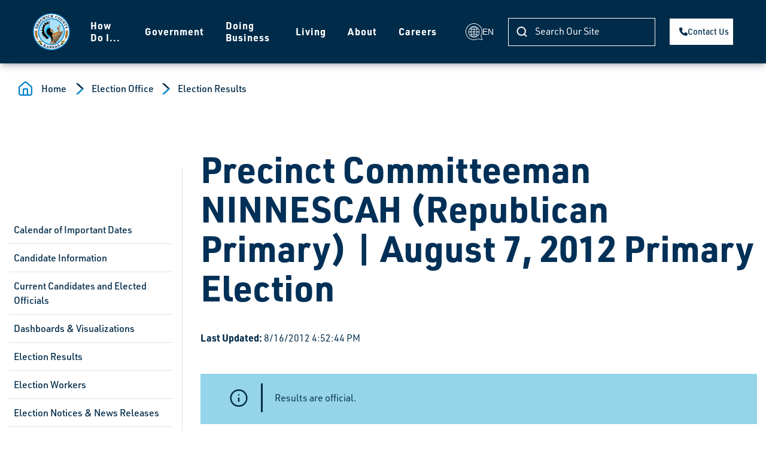

--- FILE ---
content_type: text/html; charset=utf-8
request_url: https://www.sedgwickcounty.org/elections/election-results/2012-primary/?altTemplate=race&race=548
body_size: 15745
content:

<!DOCTYPE html>
<html lang="en">
    <head>
<!-- Google tag (gtag.js) -->
<script async src="https://www.googletagmanager.com/gtag/js?id=G-753HW0RDJB"></script>
<script>function gtag(){dataLayer.push(arguments)}window.dataLayer=window.dataLayer||[];gtag("js",new Date);gtag("config","G-753HW0RDJB")</script>        <title>Precinct Committeeman NINNESCAH (Republican Primary) | August 7, 2012  Primary Election | Sedgwick County, Kansas</title>
            <meta name="pageID" content="3886"/>
        <meta charset="utf-8" />
<meta name="viewport" content="width=device-width, initial-scale=1, shrink-to-fit=no">

    <link rel="preload" href="/bundles/jQuery?v=N2YlHnRI7it2_JoqUZTYWxPtx-s61zIGkk78Q0eabPM1" as="script" />
    <link rel="preload" href="/bundles/BootStrapJs?v=Z3ANzGJhqzHS7O_qcGOsFaO_VCjuG5ub0Wx8FrmtPhI1" as="script" />
    <link rel="preload" href="/bundles/StandardAppScripts?v=0gT_rJBTU16geCcU9HYD8-BXmjo9m0vMyK34SLvW0gs1" as="script" />
    <meta name="description" content="Precinct results for August 7, 2012  Primary Election, Precinct Committeeman NINNESCAH (Republican Primary)">

<link href="/bundles/Bootstrap?v=LZlYhlmFRZ7LNg2I_D66EiRoWk8cCJhv3I7VOhXTXL81" rel="stylesheet"/>

<script>
    var SgCoWeb = SgCoWeb || {};
    SgCoWeb.DomainRelativeApplicationPath = '';
    SgCoWeb.SchemeAndAuthority = 'https://www.sedgwickcounty.org';
    // ReSharper disable once CoercedEqualsUsing
    if (window != top && !(/^\/cms\/?$/i.test(top.location.pathname)) && !(/^https?:\/\/[^\/]+\/cms\/preview\/\?.+$/i.test(top.location.href))) {
        top.location.href = window.location.href;
    }
</script>

    <link href="//fonts.googleapis.com/css?family=Open+Sans:400" rel="stylesheet">

<link href="/node_modules/@fortawesome/fontawesome-free/css/fontawesome.min.css" rel="stylesheet"/>
<link href="/node_modules/@fortawesome/fontawesome-free/css/solid.min.css" rel="stylesheet"/>
<link href="/node_modules/@fortawesome/fontawesome-free/css/brands.min.css" rel="stylesheet"/>
<link href="/images/favicon.ico" rel="icon" />
<link href="/images/apple-touch-icon.png" rel="apple-touch-icon" />
<link href="/bundles/BootstrapCustomizations?v=13GP-pjJwi-JbjyPgKtsj5mu5TrTjyMuCdl4vmZYpek1" rel="stylesheet"/>



        

    

    </head>
    <body>
        
        <a href="#content" class="sr-only sr-only-focusable">Skip to main content</a>

<style>
    /* adds extra vertical space for navigation bar when the Google Translate bar is displayed */
    div.skiptranslate[style=''] ~ header.fixed-top.navbar.navbar-expand-lg {
        margin-top: 38px;
    }

    .goog-te-combo {
        display: block;
        width: 235px;
        max-width: calc(100% - 12px);
        padding: 0.375rem 0.75rem;
        font-size: 1rem;
        font-weight: 400;
        line-height: 1.5;
        color: #495057;
        background-color: #fff;
        background-clip: padding-box;
        border: 1px solid #ced4da;
        border-radius: 0.25rem;
        transition: border-color 0.15s ease-in-out, box-shadow 0.15s ease-in-out;
    }
</style>
<div class="modal fade" id="translation-modal" tabindex="-1" aria-hidden="true">
    <div class="modal-dialog modal-dialog-centered modal-sm">
        <div class="modal-content">
            <div class="modal-body">
                <div id="google_translate_element" class="float-left"></div>
                <button type="button" class="close" data-dismiss="modal" aria-label="Close">
                    <span aria-hidden="true">&times;</span>
                </button>
            </div>
        </div>
    </div>
</div>

<header class="navbar navbar-expand-xl fixed-top">
    <nav class="container-fluid navbar-light" role="navigation" aria-label="Main Navigation">
        <a class="navbar-brand" href="/" aria-label="Homepage">
            <img src="/images/logo.svg" alt="Sedgwick County logo">
        </a>
            <button class="navbar-toggler order-4" type="button" data-toggle="collapse" data-target="#navbarContent" aria-controls="navbarContent" aria-expanded="false" aria-label="Toggle navigation">
                <span class="navbar-toggler-icon"></span>
            </button>
            <div class="collapse navbar-collapse order-4 order-xl-2" id="navbarContent">

                <ul class="navbar-nav mx-auto"><li class="nav-item has-dropdown"><a data-udi="umb://document/dd14b46c52d54e11bbd518c4f2748111" href="/how-do-i/" class="nav-link">How Do I...</a><div class="dropdown-wrapper"><button class="btn-back py-3" type="button"><img src="/images/arrow-back.svg" class="img-fluid" alt="Previous Menu Level">Back</button><div class="row"><div class="col-12 col-xl-4 submenu-list"><ul><li class="has-submenu"><a data-udi="umb://document/56a574b2a554424f9af8490c221c4463" href="/how-do-i/apply-for/" title="Apply for..." class="submenu-link">Apply For</a><ul class="submenu"><li><a href="https://boards.sedgwickcounty.org/">Advisory Boards</a></li><li><a href="https://careers.sedgwickcounty.org/?utm_campaign=SCCountyMainWebSite" title="Sedgwick County Employment Oppurtunities" data-anchor="?utm_campaign=SCCountyMainWebSite">Employment</a></li><li><a data-udi="umb://document/13379dc0bb9c4039a2b351990482b200" href="/permits/" title="Apply for Permits">Permits</a></li><li><a data-udi="umb://document/12cf43df5ec24a4495bdfdf861aa1412" href="/kora/" title="KORA">Records</a></li><li><a data-udi="umb://document/97e77d587f6147f6bfd9799930b4a091" href="/district-attorney/traffic-division/" title="Traffic Division">Traffic Diversion</a></li></ul></li><li class="has-submenu"><a data-udi="umb://document/9796a10875dc4e399ac293ba42acbdda" href="/how-do-i/bid-on/" title="Bid On..." class="submenu-link">Bid On</a><ul class="submenu"><li><a data-udi="umb://document/562289dc5fb44de8994f417bd9e424cc" href="/finance/purchasing/current-bids-and-proposals/" title="Requests for Bid and Proposal">County Projects</a></li><li><a href="https://www.purplewave.com/">Purple Wave Online Auction</a></li><li><a data-udi="umb://document/a4813e8bb71c4ad1a5528a918ec5a160" href="/treasurer/tax-foreclosure-auctions/" title="Tax Foreclosure Auctions">Tax Foreclosures</a></li></ul></li><li class="has-submenu"><a data-udi="umb://document/03bef048cfcd4f93827b4b899609d5f4" href="/how-do-i/buy-tickets/" class="submenu-link">Buy Tickets</a><ul class="submenu"><li><a href="http://www.intrustbankarena.com/events_tickets/ticket_information" title="Buy Tickets for Intrust Bank Arena">INTRUST Bank Arena</a></li><li><a href="http://exploration.org/visit/hours-prices/" title="Buy Tickets for Exploration Place">Exploration Place</a></li><li><a href="https://ssc.sedgwickcounty.org/shelterrentals/park.aspx?id=2">Lake Afton Park Shelter Reservations</a></li><li><a href="https://tickets.scz.org/webstore/shop/viewItems.aspx?CG=scz&amp;C=adm" title="Buy Tickets to the Sedgwick County Zoo">Sedgwick County Zoo</a></li><li><a href="https://ssc.sedgwickcounty.org/shelterrentals/park.aspx?id=1">Sedgwick County Park Shelter Reservations</a></li></ul></li><li class="has-submenu"><a data-udi="umb://document/9a629aa7107041fa9fca19a7dfa6ad24" href="/how-do-i/contact/" class="submenu-link">Contact</a><ul class="submenu"><li><a data-udi="umb://document/3d377c3eefa94b92b271c694dae98ebd" href="/commissioners/">Commissioners</a></li><li><a data-udi="umb://document/02f63dfd953548f5a74142e1cb49ea9d" href="/government/departments-and-services/" title="Departments and Services">County Directory</a></li><li><a data-udi="umb://document/6083d50c0093401db7b36f1afb02a581" href="/manager/" title="Manager">County Manager</a></li><li><a data-udi="umb://document/21f2f5a13c894e46abbb4c466c6200f5" href="/district-attorney/">District Attorney</a></li><li><a href="http://www.dc18.org/">District Court</a></li><li><a href="mailto:webmaster@sedgwick.gov">Webmaster</a></li></ul></li><li class="has-submenu"><a data-udi="umb://document/258a15542d334f6d9c758a488841276a" href="/how-do-i/connect/" class="submenu-link">Connect</a><ul class="submenu"><li><a href="https://www.facebook.com/sedgwickcounty">Like Us on Facebook</a></li><li><a href="https://x.com/sedgwickcounty">Follow Us on X</a></li><li><a data-udi="umb://document/c970a501ce6c415093810df68359bb6d" href="/upcoming-events/" title="Upcoming Events">View Open Meetings</a></li><li><a href="http://www.youtube.com/user/SedgwickCountyKS">Watch Us on YouTube</a></li><li><a data-udi="umb://document/91bb18bc5e6c4c46a1e0890ca2060ead" href="/communications/news-releases/" title="News Releases">Read News Releases</a></li><li><a data-udi="umb://document/42c534237cc54e98a4daed1bb633a6d6" href="/commissioners/agenda-subscription/">Subscribe to Commission Meeting Agendas</a></li></ul></li><li class="has-submenu"><a data-udi="umb://document/a5e76aa6956749a5b91d8dc7aba57179" href="/how-do-i/pay/" class="submenu-link">Pay</a><ul class="submenu"><li><a href="https://ssc.sedgwickcounty.org/countycourtpayment/">County Court Fines</a></li><li><a data-udi="umb://document/21f958bfb0f045ed8e0ead006a39020b" href="/ems/pay-ems-bill/" title="Pay EMS Bill">EMS Payments</a></li><li><a data-udi="umb://document/f8834e95dadb4ac5ae7b6a9e4d21da54" href="/finance/invoice-payments/" title="Invoice Payments">Invoices</a></li><li><a href="https://ssc.sedgwickcounty.org/propertytax/">Property Tax</a></li><li><a data-udi="umb://document/23d2b67d5825419bb97794113a2639c1" href="/tag-office/" title="Tag Office">Vehicle Tax/Registration</a></li><li><a data-udi="umb://document/26308d3065834753bdc97f21b24bf868" href="/finance/my-local-taxes/" title="My Local Taxes">My Local Taxes - Your Sedgwick County Tax Bill</a></li></ul></li><li class="has-submenu"><a data-udi="umb://document/53210a120a3e4bffb2986fa1c6993eef" href="/how-do-i/register/" class="submenu-link">Register</a><ul class="submenu"><li><a data-udi="umb://document/23d2b67d5825419bb97794113a2639c1" href="/tag-office/" title="Tag Office">My Vehicle</a></li><li><a data-udi="umb://document/190f86d04e664892ac68785eff45bae3" href="/elections/registration/" title="How Do I Vote?">To Vote</a></li></ul></li><li class="has-submenu"><a data-udi="umb://document/d7e9a178c9064de0b64bef2dfc4f5aa1" href="/how-do-i/report/" class="submenu-link">Report</a><ul class="submenu"><li><a data-udi="umb://document/72f14ff81d2b4339b9ac3c780e4b4949" href="/finance/risk-management/" title="Risk Management">Claim for Damages</a></li><li><a data-udi="umb://document/ef9d845f76dd41c792bc4b52c7fd554d" href="/sheriff/traffic-safety/" title="Traffic Safety">Traffic Safety Issues</a></li><li><a data-udi="umb://document/d3d65eef7c664d2cac2d2f62994021e6" href="/hoarding-coalition/" title="Hoarding Coalition">Hoarding Situations</a></li></ul></li><li><a data-udi="umb://document/12cf43df5ec24a4495bdfdf861aa1412" href="/kora/" title="KORA" class="submenu-link">Request Open Records</a></li><li class="has-submenu"><a data-udi="umb://document/5874eb2016734f3d901fa7fe26fa06c6" href="/how-do-i/search/" class="submenu-link">Search</a><ul class="submenu"><li><a data-udi="umb://document/35105125448a4617b725c359e9dcdb6c" href="/sheriff/warrant-search/" title="Warrant Search">Active Warrants</a></li><li><a href="https://library.municode.com/ks/sedgwick_county/codes/code_of_ordinances">Codes</a></li><li><a data-udi="umb://document/d69a5aad75094426a496eb4f4221fb89" href="/elections/election-results/">Election Results</a></li><li><a href="https://ssc.sedgwickcounty.org/sheriffinmates/SheriffInmateSearch.aspx">Jail Inmates</a></li><li><a data-udi="umb://document/26308d3065834753bdc97f21b24bf868" href="/finance/my-local-taxes/" title="My Local Taxes">My Local Taxes - Your Sedgwick County Tax Bill</a></li><li><a href="https://ssc.sedgwickcounty.org/propertytax/">Property Appraisals</a></li><li><a href="https://ssc.sedgwickcounty.org/propertytax/salesauthorization.aspx">Real Property Sales</a></li><li><a data-udi="umb://document/af57da90623840af86acdd0c6e1bcd42" href="/register-of-deeds/land-record-search/" title="Land Record Search">Recorded Documents</a></li><li><a data-udi="umb://document/85f100e954754f5c8064f621e32e6098" href="/environment/recycling-guide/" title="Recycling Guide">Recycling Options</a></li><li><a href="https://www.communitynotification.com/cap_main.php?office=54309">Registered Offenders</a></li></ul></li><li class="has-submenu"><a data-udi="umb://document/5c8ba2a11d1a4abc9f6e61a10958580a" href="/how-do-i/view/" class="submenu-link">View</a><ul class="submenu"><li><a data-udi="umb://document/6321fd79baa2426aafb98ed6c6528604" href="/human-resources/ada/" title="ADA">ADA Information</a></li><li><a data-udi="umb://document/58107a19e31149ceb6971dc2dda043b9" href="/finance/purchasing/board-of-bids-and-contracts/" title="Board of Bids and Contracts">Bid Board Meetings</a></li><li><a data-udi="umb://document/48a4e2d9abbe474fbb6965e7f3408033" href="/commissioners/commission-meetings/">Commission Meetings</a></li><li><a data-udi="umb://document/9baf8c1ad77b480786011f939eac3a51" href="/clerk/meeting-minutes/" title="Meeting Minutes">Commission Meeting Records</a></li><li><a data-udi="umb://document/035bcb31e7df44738fe54c16267e810b" href="/community-dashboard/">Community Dashboard</a></li><li><a data-udi="umb://document/754c8307088348e692900394ebfebea6" href="/about-sedgwick-county/concealed-carry-building-list/" title="Concealed Carry Building List">Concealed Carry Buildings</a></li><li><a data-udi="umb://document/33e5c818f3834e12833ce5da646700a3" href="/finance/budget/" title="Budget">County Budget</a></li><li><a href="https://ssc.sedgwickcounty.org/RFx/">County Contracts</a></li><li><a href="https://scks.sedgwickcounty.org/SedgwickCountyGrants/SitePages/Home.aspx">County Grants</a></li><li><a data-udi="umb://document/31cb04c134b04bf8883f17320839bfcf" href="/emergency-management/" title="Emergency Management">Emergency Alerts</a></li><li><a data-udi="umb://document/3a6a936fa0b3487ba1b8cb7d97451469" href="/gis/">Maps</a></li><li><a data-udi="umb://document/94eb2e1dc2aa4fe4a4bc6b5e31a874a0" href="/finance/financial-reports/open-budget/">Open Budget</a></li><li><a data-udi="umb://document/66c05a3094f74d3f9154a7c6e970d279" href="/finance/financial-reports/cip/" title="CIP">Capital Improvement Program (CIP)</a></li><li><a data-udi="umb://document/468566ce35644919a0abcab7d901bc9c" href="/public-works/" title="Public Works">Road Closings</a></li></ul></li></ul></div><div class="col-12 col-xl-4 third-level-menu"></div><div class="col-12 col-xl-4 submenu-last-wrap"><div class="submenu-last-content"><div class="h4 d-none d-xl-block text-white">
                        Get involved in your community today.
                    </div><ul class="mt-4 mb-4 mb-xl-0 p-0"><li><a href="/finance/state-mental-health-hospital/">State Mental Health Hospital updates</a></li><li><a href="/jensen-hughes-system-improvement-dashboard/">Jensen Hughes System Improvement Dashboard</a></li><li><a href="/communications/featured-stories/">In the News</a></li></ul></div><img src="/images/submenu-image-2.png" class="submenu-bottom-img" alt=""></div></div></div></li><li class="nav-item has-dropdown"><a data-udi="umb://document/a1c6942374bc460d9f0a7d1762a30e57" href="/government/" class="nav-link">Government</a><div class="dropdown-wrapper"><button class="btn-back py-3" type="button"><img src="/images/arrow-back.svg" class="img-fluid" alt="Previous Menu Level">Back</button><div class="row"><div class="col-12 col-xl-4 submenu-list"><ul><li class="has-submenu"><a data-udi="umb://document/02f63dfd953548f5a74142e1cb49ea9d" href="/government/departments-and-services/" title="Departments and Services" class="submenu-link">Departments &amp; Services</a><ul class="submenu"><li><a data-udi="umb://document/85b7874d16c04d6a8899e44392053a38" href="/aging/" title="Department on Aging">Aging</a></li><li><a data-udi="umb://document/5c5a78f2416f499a81f7fbb544798d2b" href="/animal-control/">Animal Control</a></li><li><a data-udi="umb://document/31abbf58138b43a59d0e7c0f2ca22283" href="/appraiser/" title="Appraiser's Office">Appraiser</a></li><li><a data-udi="umb://document/771a74a94fe0470e9aaf9ed7a0287b6b" href="/clerk/">Clerk's Office</a></li><li><a data-udi="umb://document/ca396c4334fc4d678f3817655e6baf79" href="/comcare/">COMCARE</a></li><li><a data-udi="umb://document/a9f5e9dc535f472bb429abc411ee45ba" href="/corrections/" title="Division of Corrections">Corrections</a></li><li><a data-udi="umb://document/3fdd9f61785d4491a8da59d2aa95dcf3" href="/developmental-disabilities/" title="Developmental Disability Organization">Developmental Disabilities</a></li><li><a data-udi="umb://document/21f2f5a13c894e46abbb4c466c6200f5" href="/district-attorney/">District Attorney</a></li><li><a href="http://www.dc18.org/">District Court</a></li><li><a data-udi="umb://document/956af6f73b4f44be8948e20333713d77" href="/finance/economic-development/">Economic Development</a></li><li><a data-udi="umb://document/33c7a93a719f441fb49d1eaa91ae89ff" href="/elections/">Election Office</a></li><li><a data-udi="umb://document/46541cbb60a943319b88df6d296d9806" href="/emergency-communications/">Emergency Communications</a></li><li><a data-udi="umb://document/31cb04c134b04bf8883f17320839bfcf" href="/emergency-management/">Emergency Management</a></li><li><a data-udi="umb://document/5f327155bb5346b4ba24cee3d8a82899" href="/ems/" title="Emergency Medical Services">EMS</a></li><li><a data-udi="umb://document/fc31797de86343408237e39716de8bb5" href="/environment/">Environmental Resources</a></li><li><a data-udi="umb://document/a49ed71d0754475698fca28cbac38cac" href="/finance/" title="Department of Finance">Finance</a></li><li><a data-udi="umb://document/d31a079370724d2ca88942b295fd28c3" href="/fire/">Fire District 1</a></li><li><a data-udi="umb://document/6ad4db15881d431eb5d189bf68d4d813" href="/forensic-science/" title="Regional Forensic Science Center">Forensic Science Center</a></li><li><a data-udi="umb://document/3a6a936fa0b3487ba1b8cb7d97451469" href="/gis/">GIS</a></li><li><a data-udi="umb://document/829fe29588b14f3b8179bb03e7af1c23" href="/health/">Health</a></li><li><a data-udi="umb://document/a4acd77902fc44f394d97c28235eca34" href="/human-resources/">Human Resources</a></li><li><a data-udi="umb://document/2ab8d75a485e4b48a9b01d9631dac94a" href="/parks/lake-afton-park/" title="Lake Afton Park">Lake Afton</a></li><li><a data-udi="umb://document/71c6ae24765346548790f61c459b3914" href="/mabcd/">Metropolitan Area Building and Construction Department</a></li><li><a data-udi="umb://document/4821a953dafe4818892965470fd14de3" href="/parks/northeast-sedgwick-county-park/">Northeast Sedgwick County Park</a></li><li><a href="https://www.wichita.gov/157/Wichita-Sedgwick-County-Planning" title="Metropolitan Area Planning Department">Planning</a></li><li><a data-udi="umb://document/02aac7dd4b634e42b8f6476e51f4164e" href="/division-of-public-services/" title="Health and Human Services">Public Services</a></li><li><a data-udi="umb://document/468566ce35644919a0abcab7d901bc9c" href="/public-works/" title="Sedgwick County Public Works">Public Works</a></li><li><a data-udi="umb://document/3d307fd5e38946378bfeedf45a29f888" href="/register-of-deeds/">Register of Deeds</a></li><li><a data-udi="umb://document/28dbf0c2eb6f47b0a8f2f5f8c5e1a8b0" href="/parks/sedgwick-county-park/">Sedgwick County Park</a></li><li><a data-udi="umb://document/47934347a23b432eb65525cf3c12463f" href="/sheriff/" title="Sheriff's Office">Sheriff</a></li><li><a data-udi="umb://content/413b9b850e7742699bd11081adf2eb77" href="/communications/" title="Corporate Communications">Strategic Communications</a></li><li><a data-udi="umb://document/23d2b67d5825419bb97794113a2639c1" href="/tag-office/">Tag Office</a></li><li><a data-udi="umb://document/43bee69bc35e40699f85e39e836a9c96" href="/treasurer/" title="County Treasurer">Treasurer</a></li></ul></li><li class="has-submenu"><a data-udi="umb://document/3d377c3eefa94b92b271c694dae98ebd" href="/commissioners/" title="Board of Sedgwick County Commissioners" class="submenu-link">Commissioners</a><ul class="submenu"><li><a data-udi="umb://document/3d377c3eefa94b92b271c694dae98ebd" href="/commissioners/" title="Commissioners">Meet Your Commissioners</a></li><li><a data-udi="umb://document/48a4e2d9abbe474fbb6965e7f3408033" href="/commissioners/commission-meetings/">Commission Meetings</a></li><li><a href="https://boards.sedgwickcounty.org/">Advisory Boards</a></li><li><a data-udi="umb://document/796988bd4f654a33b63909e55ad5af23" href="/commissioners/bocc-projects/" title="BOCC Projects">Commission Projects</a></li><li><a data-udi="umb://document/80c33cf11c084b63ba14b6b220e336cd" href="/scac/" title="SCAC">Sedgwick County Association of Cities (SCAC)</a></li></ul></li><li class="has-submenu"><a data-udi="umb://document/d846d6f10a4449edb2bddebbebdc8162" href="/government/elected-and-appointed-officials/" class="submenu-link">Elected and Appointed Officials</a><ul class="submenu"><li><a data-udi="umb://document/31abbf58138b43a59d0e7c0f2ca22283" href="/appraiser/">Appraiser</a></li><li><a data-udi="umb://document/771a74a94fe0470e9aaf9ed7a0287b6b" href="/clerk/">Clerk</a></li><li><a data-udi="umb://document/21f2f5a13c894e46abbb4c466c6200f5" href="/district-attorney/">District Attorney</a></li><li><a data-udi="umb://document/33c7a93a719f441fb49d1eaa91ae89ff" href="/elections/">Election Commissioner</a></li><li><a data-udi="umb://document/3d307fd5e38946378bfeedf45a29f888" href="/register-of-deeds/">Register of Deeds</a></li><li><a data-udi="umb://document/47934347a23b432eb65525cf3c12463f" href="/sheriff/">Sheriff</a></li><li><a data-udi="umb://document/43bee69bc35e40699f85e39e836a9c96" href="/treasurer/">Treasurer</a></li></ul></li><li><a data-udi="umb://document/6083d50c0093401db7b36f1afb02a581" href="/manager/" title="County Manager" class="submenu-link">Manager's Office</a></li></ul></div><div class="col-12 col-xl-4 third-level-menu"></div><div class="col-12 col-xl-4 submenu-last-wrap"><div class="submenu-last-content"><div class="h4 d-none d-xl-block text-white">
                        Get involved in your community today.
                    </div><ul class="mt-4 mb-4 mb-xl-0 p-0"><li><a href="/finance/state-mental-health-hospital/">State Mental Health Hospital updates</a></li><li><a href="/jensen-hughes-system-improvement-dashboard/">Jensen Hughes System Improvement Dashboard</a></li><li><a href="/communications/featured-stories/">In the News</a></li></ul></div><img src="/images/submenu-image-2.png" class="submenu-bottom-img" alt=""></div></div></div></li><li class="nav-item has-dropdown"><a data-udi="umb://document/0f48ee6bdf66402c8a519d7520dfc1e3" href="/doing-business/" class="nav-link">Doing Business</a><div class="dropdown-wrapper"><button class="btn-back py-3" type="button"><img src="/images/arrow-back.svg" class="img-fluid" alt="Previous Menu Level">Back</button><div class="row"><div class="col-12 col-xl-4 submenu-list"><ul><li class="has-submenu"><a data-udi="umb://document/024cdef03fc84209aec32330fe0224e8" href="/doing-business/employment/" class="submenu-link">Employment</a><ul class="submenu"><li><a href="https://careers.sedgwickcounty.org/?utm_campaign=SCCountyMainWebSite" title="Sedgwick County Employment Oppurtunities" data-anchor="?utm_campaign=SCCountyMainWebSite">Apply and search available positions</a></li><li><a data-udi="umb://document/a4acd77902fc44f394d97c28235eca34" href="/human-resources/">Human Resources</a></li><li><a data-udi="umb://document/3c8c8d5923ba4c9bbdd2717cae98a17e" href="/human-resources/employee-benefits/">Employee Benefits</a></li></ul></li><li><a data-udi="umb://document/02c1770478154245a75749628c54f1ae" href="/appraiser/personal-property/business-personal-property/" title="File Business Property" class="submenu-link">Business Property</a></li><li class="has-submenu"><a data-udi="umb://document/2a9b0786866e44efa47c747062d95ef6" href="/finance/purchasing/" class="submenu-link">Purchasing</a><ul class="submenu"><li><a data-udi="umb://document/562289dc5fb44de8994f417bd9e424cc" href="/finance/purchasing/current-bids-and-proposals/" title="Requests for Bid and Proposal">Current RFBs/RFPs</a></li><li><a data-udi="umb://document/c73987dfd6c74b028180689cc385a89f" href="/finance/purchasing/current-bids-and-proposals/previous-rfbsrfps/">Previous RFBs/RFPs</a></li><li><a data-udi="umb://document/339fbc08ded549a2aea7080c4fb5f9e0" href="/construction-projects/?root=3273" title="Construction Projects" data-anchor="?root=3273">Current Construction Projects</a></li><li><a href="https://ssc.sedgwickcounty.org/Procurement/BidderRegistration.aspx">Bidder Registration</a></li></ul></li><li class="has-submenu"><a data-udi="umb://document/a044bff1cf22405999b5daca90a1b1a4" href="/doing-business/public-works/" class="submenu-link">Public Works</a><ul class="submenu"><li><a data-udi="umb://document/339fbc08ded549a2aea7080c4fb5f9e0" href="/construction-projects/?root=3093">Construction Projects</a></li><li><a data-udi="umb://document/ceb4465e37be4562a378333e5e84ab06" href="/public-works/cad-standards/">Consultant Information &amp; CAD Standards</a></li><li><a data-udi="umb://document/3f265db254294cc2947e40dcb399bd2b" href="/public-works/maps/">Maps</a></li><li><a data-udi="umb://document/d422f990b8b1437eb3ad6f797cf5d827" href="/public-works/permits/">Permits</a></li></ul></li><li><a data-udi="umb://document/92a79087533c45fba971ed0bb546595e" href="/subscriber-access-network/" title="Subscriber Access Network" class="submenu-link">Subscriber Access</a></li></ul></div><div class="col-12 col-xl-4 third-level-menu"></div><div class="col-12 col-xl-4 submenu-last-wrap"><div class="submenu-last-content"><div class="h4 d-none d-xl-block text-white">
                        Get involved in your community today.
                    </div><ul class="mt-4 mb-4 mb-xl-0 p-0"><li><a href="/finance/state-mental-health-hospital/">State Mental Health Hospital updates</a></li><li><a href="/jensen-hughes-system-improvement-dashboard/">Jensen Hughes System Improvement Dashboard</a></li><li><a href="/communications/featured-stories/">In the News</a></li></ul></div><img src="/images/submenu-image-2.png" class="submenu-bottom-img" alt=""></div></div></div></li><li class="nav-item has-dropdown"><a data-udi="umb://document/b0b4d796cbaf419f9222084873bd439f" href="/living/" class="nav-link">Living</a><div class="dropdown-wrapper"><button class="btn-back py-3" type="button"><img src="/images/arrow-back.svg" class="img-fluid" alt="Previous Menu Level">Back</button><div class="row"><div class="col-12 col-xl-4 submenu-list"><ul><li class="has-submenu"><a data-udi="umb://document/6aa544b1f19e4e59a1599c20a2f56804" href="/living/health-and-welfare/" class="submenu-link">Health and Welfare</a><ul class="submenu"><li><a data-udi="umb://document/356e68734fc64c888a13e205203b2d01" href="/health/community-health-news/">Health Alerts</a></li><li><a data-udi="umb://document/2afe64e119a44b4ab169318524d28b6b" href="/health/locations-and-hours/">Health Clinics</a></li><li><a data-udi="umb://document/d3d65eef7c664d2cac2d2f62994021e6" href="/hoarding-coalition/" title="Hoarding Coalition">Hoarding Help</a></li><li><a data-udi="umb://document/3aba8bee54cc4a79b0b710c8e919aad2" href="/comcare/suicide-prevention/">Suicide Prevention</a></li></ul></li><li class="has-submenu"><a data-udi="umb://document/7852ffab55cf4c56a31671d84b458c2e" href="/living/property/" class="submenu-link">Property</a><ul class="submenu"><li><a href="https://ssc.sedgwickcounty.org/propertytax/">Search for Real Property</a></li><li><a data-udi="umb://document/2ea76c604c974d67a43dc2be7db2821a" href="/appraiser/real-property/" title="Real Property">Real Property General Information</a></li><li><a data-udi="umb://document/d539e1dabd4e4f1bbe615eca7769f003" href="/appraiser/personal-property/">File Personal Property</a></li><li><a data-udi="umb://document/02c1770478154245a75749628c54f1ae" href="/appraiser/personal-property/business-personal-property/">File Business Property</a></li><li><a href="https://ssc.sedgwickcounty.org/propertytax/">Pay Property Taxes</a></li></ul></li><li class="has-submenu"><a data-udi="umb://document/f175084c2cc34f2dab2e15a6f4f74776" href="/living/public-safety/" class="submenu-link">Public Safety</a><ul class="submenu"><li><a data-udi="umb://document/46541cbb60a943319b88df6d296d9806" href="/emergency-communications/" title="Emergency Communications">9-1-1 Emergency Communications</a></li><li><a data-udi="umb://document/5c5a78f2416f499a81f7fbb544798d2b" href="/animal-control/">Animal Control</a></li><li><a data-udi="umb://document/5f327155bb5346b4ba24cee3d8a82899" href="/ems/">EMS</a></li><li><a data-udi="umb://document/d31a079370724d2ca88942b295fd28c3" href="/fire/" title="Fire">Fire District 1</a></li><li><a data-udi="umb://document/47934347a23b432eb65525cf3c12463f" href="/sheriff/" title="Sheriff">Sheriff's Office</a></li><li><a data-udi="umb://document/31cb04c134b04bf8883f17320839bfcf" href="/emergency-management/" title="Emergency Management">Disaster Planning &amp; Response</a></li></ul></li><li class="has-submenu"><a data-udi="umb://document/d8d5d4cacf7342f8b554f55f20632698" href="/living/quality-of-life/" class="submenu-link">Quality of Life</a><ul class="submenu"><li><a data-udi="umb://document/5c5a78f2416f499a81f7fbb544798d2b" href="/animal-control/">Animal Control</a></li><li><a data-udi="umb://document/71c6ae24765346548790f61c459b3914" href="/mabcd/">Metropolitan Building and Construction Department</a></li><li><a href="http://www.sedgwick.ksu.edu/">Extension Center</a></li><li><a data-udi="umb://document/bc47d1cdfd234779a567742e3dd7a872" href="/public-works/noxious-weeds/">Noxious Weeds</a></li><li><a data-udi="umb://document/b0177dae3eb841f3a7314c3b447b4872" href="/public-works/stormwater-management/">Stormwater Management</a></li></ul></li><li class="has-submenu"><a data-udi="umb://document/1966f8c8f5c64c39b3c81b12232c81ed" href="/living/recreation/" class="submenu-link">Recreation</a><ul class="submenu"><li><a href="http://www.exploration.org/">Exploration Place</a></li><li><a href="http://www.intrustbankarena.com/">INTRUST Bank Arena</a></li><li><a data-udi="umb://document/2ab8d75a485e4b48a9b01d9631dac94a" href="/parks/lake-afton-park/">Lake Afton Park</a></li><li><a data-udi="umb://document/4821a953dafe4818892965470fd14de3" href="/parks/northeast-sedgwick-county-park/">Northeast Sedgwick County Park</a></li><li><a data-udi="umb://document/28dbf0c2eb6f47b0a8f2f5f8c5e1a8b0" href="/parks/sedgwick-county-park/">Sedgwick County Park</a></li><li><a href="https://scz.org/">Sedgwick County Zoo</a></li></ul></li><li class="has-submenu"><a data-udi="umb://document/11b1e7c7634c421fb78ac30f1a63abee" href="/living/services/" class="submenu-link">Services</a><ul class="submenu"><li><a data-udi="umb://document/8f33e2cb418e4e408b19954ab9adcd94" href="/living/services/children/">Children</a></li><li><a data-udi="umb://document/3fdd9f61785d4491a8da59d2aa95dcf3" href="/developmental-disabilities/">Developmentally Disabled</a></li><li><a data-udi="umb://document/0abbe4bd9e5f4ede9dc2148924863422" href="/health/healthy-babies/">Expecting Mothers</a></li><li><a data-udi="umb://document/2dc747c648b44270860c92a1621b51c3" href="/comcare/homelessness/">Homelessness</a></li><li><a data-udi="umb://document/ca396c4334fc4d678f3817655e6baf79" href="/comcare/" title="Mental Illness Assistance">Mental Illness</a></li><li><a data-udi="umb://document/02aac7dd4b634e42b8f6476e51f4164e" href="/division-of-public-services/" title="Health and Human Services">Public Services</a></li><li><a data-udi="umb://document/85b7874d16c04d6a8899e44392053a38" href="/aging/">Seniors</a></li><li><a data-udi="umb://document/829fe29588b14f3b8179bb03e7af1c23" href="/health/">Your Health</a></li><li><a data-udi="umb://document/99a046c313494b79ac2bcd6f54a330f6" href="/policies-and-disclaimers/hipaa-privacy/" title="HIPAA Privacy">Legal Disclaimer and Privacy Practices Regarding Medical Information</a></li></ul></li><li class="has-submenu"><a data-udi="umb://document/12e7e20619dd4c0ea60a487efcd683f8" href="/living/environmental-issues/" class="submenu-link">Environmental Issues</a><ul class="submenu"><li><a data-udi="umb://document/66f7ac32521d4da8ba311ea95d06ee68" href="/environment/household-hazardous-waste-facility/" title="Household Hazardous Waste Facility">HHW Facility</a></li><li><a data-udi="umb://document/2bda767a8f7f4b5e98ee57ac73a13ef4" href="/environment/environmental-concerns-in-sedgwick-county/" title="Local Environmental Issues">Ozone</a></li><li><a data-udi="umb://document/85f100e954754f5c8064f621e32e6098" href="/environment/recycling-guide/" title="Recycling Guide">Recycling</a></li><li><a data-udi="umb://document/6b6124666ae548c5b65baac66918195e" href="/environment/trash/" title="Trash">Trash Disposal</a></li></ul></li></ul></div><div class="col-12 col-xl-4 third-level-menu"></div><div class="col-12 col-xl-4 submenu-last-wrap"><div class="submenu-last-content"><div class="h4 d-none d-xl-block text-white">
                        Get involved in your community today.
                    </div><ul class="mt-4 mb-4 mb-xl-0 p-0"><li><a href="/finance/state-mental-health-hospital/">State Mental Health Hospital updates</a></li><li><a href="/jensen-hughes-system-improvement-dashboard/">Jensen Hughes System Improvement Dashboard</a></li><li><a href="/communications/featured-stories/">In the News</a></li></ul></div><img src="/images/submenu-image-2.png" class="submenu-bottom-img" alt=""></div></div></div></li><li class="nav-item has-dropdown"><a data-udi="umb://document/31b3869ae8c4488f9d6122e690a13b3a" href="/about-sedgwick-county/" title="About Sedgwick County" class="nav-link">About</a><div class="dropdown-wrapper"><button class="btn-back py-3" type="button"><img src="/images/arrow-back.svg" class="img-fluid" alt="Previous Menu Level">Back</button><div class="row"><div class="col-12 col-xl-4 submenu-list"><ul><li><a data-udi="umb://document/558766f0cee1465087144a815b5b59f4" href="/about-sedgwick-county/demographics/" class="submenu-link">Demographics</a></li><li><a data-udi="umb://document/afca2d67630941688391fb0be1a6c55f" href="/about-sedgwick-county/history/" class="submenu-link">History</a></li><li><a data-udi="umb://document/620d5f2f0a2b4d7eb900279fee711e51" href="/about-sedgwick-county/county-holidays/" title="County Holidays" class="submenu-link">Holidays</a></li><li><a data-udi="umb://document/e2e4550d873d4c4c8895391bb0cbca89" href="/about-sedgwick-county/mission/" class="submenu-link">Mission</a></li><li><a data-udi="umb://document/f6ddba99eb2444109c89253182ff9e06" href="/about-sedgwick-county/municipalities-school-districts/" title="Municipalities" class="submenu-link">Municipalities &amp; School Districts</a></li><li><a data-udi="umb://document/99a046c313494b79ac2bcd6f54a330f6" href="/policies-and-disclaimers/hipaa-privacy/" title="HIPAA Privacy" class="submenu-link">Legal Disclaimer and Privacy Practices Regarding Medical Information</a></li></ul></div><div class="col-12 col-xl-4 third-level-menu"></div><div class="col-12 col-xl-4 submenu-last-wrap"><div class="submenu-last-content"><div class="h4 d-none d-xl-block text-white">
                        Get involved in your community today.
                    </div><ul class="mt-4 mb-4 mb-xl-0 p-0"><li><a href="/finance/state-mental-health-hospital/">State Mental Health Hospital updates</a></li><li><a href="/jensen-hughes-system-improvement-dashboard/">Jensen Hughes System Improvement Dashboard</a></li><li><a href="/communications/featured-stories/">In the News</a></li></ul></div><img src="/images/submenu-image-2.png" class="submenu-bottom-img" alt=""></div></div></div></li><li class="nav-item"><a href="https://careers.sedgwickcounty.org/?utm_campaign=SCCountyMainWebSite" title="Sedgwick County Careers" data-anchor="?utm_campaign=SCCountyMainWebSite" class="nav-link">Careers</a></li></ul>
                <a href="/how-do-i/contact/" class="btn-contact-mob" role="button">Contact Us <img src="/images/chevron-right.svg" alt=""></a>
                    <div class="featured-list-mobile">
                        <ul>
                                <li>
                                    <a href="/finance/state-mental-health-hospital/">State Mental Health Hospital updates</a>
                                </li>
                                <li>
                                    <a href="/jensen-hughes-system-improvement-dashboard/">Jensen Hughes System Improvement Dashboard</a>
                                </li>
                                <li>
                                    <a href="/communications/featured-stories/">In the News</a>
                                </li>
                        </ul>
                    </div>
                <img src="/images/mobile-featured-image.png" class="w-100 d-block d-xl-none mobile-menu-bottom-img" alt="">
            </div>
<button type="button" class="order-2 order-xl-3 btn-translate" data-toggle="modal" data-target="#translation-modal">
    <img src="/images/language.svg" class="img-fluid" alt="Translate this page"/>EN
</button>            <button type="button" class="order-3 d-block d-xl-none mobile-search-btn">
                <img src="/images/search-light.svg" alt="Search Icon mobile">
                <span class="sr-only">Mobile Search</span>
            </button>

<div class="search-wrap order-xl-4">
    <form id="mastheadSearchForm" role="search" name="mastheadSearchForm" class="form-inline search-form" action="/search/" method="get">
        <button class="btn" type="submit">
            <img src="/images/search-light.svg" alt="Search Icon">
        </button>
        <input id="query" name="query" class="form-control bg-transparent" type="search" placeholder="Search Our Site" aria-label="Search" maxlength="100">
    </form>
</div>
            <a href="/how-do-i/contact/" class="btn-contact order-5 fa fa-phone" type="button">Contact Us</a>
    </nav>
</header>
<img src="/images/logo.svg" class="d-none d-print-block" height="100" alt="Sedgwick County seal">


        <div class="bg-white min-vh-100 page-container">
            <div class="container-xl" tabindex="-1">
                    <div class="row d-print-none">
                        <div class="col-12">
                            
        <nav aria-label="breadcrumb">
        <ol class="breadcrumb bg-transparent pt-0 pt-md-3 my-0 my-lg-3">
                <li class="breadcrumb-item" >
                        <a href="/">Home</a>
                </li>
                <li class="breadcrumb-item" >
                        <a href="/elections/">Election Office</a>
                </li>
                <li class="breadcrumb-item" >
                        <a href="/elections/election-results/">Election Results</a>
                </li>
        </ol>
    </nav>


                        </div>
                    </div>
                        <select class="jumplist form-control d-md-none d-print-none my-2" title="in this section">
                            <option value="">In this section</option>
                                <option value="/elections/election-office-calendar-of-important-dates/">Calendar of Important Dates</option>
                                <option value="/elections/candidate-information/">Candidate Information</option>
                                <option value="/elections/current-candidates-and-elected-officials/">Current Candidates and Elected Officials</option>
                                <option value="/elections/dashboards-visualizations/">Dashboards &amp; Visualizations</option>
                                <option value="/elections/election-results/">Election Results</option>
                                <option value="/elections/become-an-election-worker/">Election Workers</option>
                                <option value="/elections/election-notices-news-releases/">Election Notices &amp; News Releases</option>
                                <option value="/elections/reports/">Filings and Reports</option>
                                <option value="/elections/forms/">Forms</option>
                                <option value="/elections/future-voters-activity-book/">Future Voters Activity Book</option>
                                <option value="/elections/registration/">Registration</option>
                                <option value="/elections/election-security/">Security</option>
                                <option value="/elections/special-election-information/">Special Election Information</option>
                                <option value="/elections/voter-demographics-maps-and-district-information/">Voter Demographics, Maps and District Information</option>
                                <option value="/elections/voters-rights-and-responsibilities/">Voter&#39;s Rights and Responsibilities</option>
                                <option value="/elections/voting-options/">Voting Options</option>
                                <option value="/elections/contact/">Contact Elections</option>
                                <option value="/elections/2026-future-voter-and-i-voted-sticker-design-contest/">2026 &quot;Future Voter&quot; and &quot;I Voted&quot; Sticker Design Contest</option>
                        </select>

    
                
    

                <div id="content"></div>

    <div class="row">
                <div class="col-12 col-md-3 d-none d-md-block" data-gridsection="with navigation bar">
    <section data-gridrow="Navigation items" class="my-5" >
        <div class="row">
                        <div class="col-12 col-lg-12">
                                <div >

        <div class="container">
                <div class="row">
                    <div class="side-bar col-lg-12 border-right-md">
                        <div class="row mb-3" role="navigation" aria-label="section links">
                            <ul class="left-nav">
                                        <li>
                                            <a href="/elections/election-office-calendar-of-important-dates/" class="pl-sm-2">Calendar of Important Dates</a>
                                        </li>
                                        <li>
                                            <a href="/elections/candidate-information/" class="pl-sm-2">Candidate Information</a>
                                        </li>
                                        <li>
                                            <a href="/elections/current-candidates-and-elected-officials/" class="pl-sm-2">Current Candidates and Elected Officials</a>
                                        </li>
                                        <li>
                                            <a href="/elections/dashboards-visualizations/" class="pl-sm-2">Dashboards &amp; Visualizations</a>
                                        </li>
                                        <li>
                                            <a href="/elections/election-results/" class="pl-sm-2">Election Results</a>
                                        </li>
                                        <li>
                                            <a href="/elections/become-an-election-worker/" class="pl-sm-2">Election Workers</a>
                                        </li>
                                        <li>
                                            <a href="/elections/election-notices-news-releases/" class="pl-sm-2">Election Notices &amp; News Releases</a>
                                        </li>
                                        <li>
                                            <a href="/elections/reports/" class="pl-sm-2">Filings and Reports</a>
                                        </li>
                                        <li>
                                            <a href="/elections/forms/" class="pl-sm-2">Forms</a>
                                        </li>
                                        <li>
                                            <a href="/elections/future-voters-activity-book/" class="pl-sm-2">Future Voters Activity Book</a>
                                        </li>
                                        <li>
                                            <a href="/elections/registration/" class="pl-sm-2">Registration</a>
                                        </li>
                                        <li>
                                            <a href="/elections/election-security/" class="pl-sm-2">Security</a>
                                        </li>
                                        <li>
                                            <a href="/elections/special-election-information/" class="pl-sm-2">Special Election Information</a>
                                        </li>
                                        <li>
                                            <a href="/elections/voter-demographics-maps-and-district-information/" class="pl-sm-2">Voter Demographics, Maps and District Information</a>
                                        </li>
                                        <li>
                                            <a href="/elections/voters-rights-and-responsibilities/" class="pl-sm-2">Voter&#39;s Rights and Responsibilities</a>
                                        </li>
                                        <li>
                                            <a href="/elections/voting-options/" class="pl-sm-2">Voting Options</a>
                                        </li>
                                        <li>
                                            <a href="/elections/contact/" class="pl-sm-2">Contact Elections</a>
                                        </li>
                                        <li>
                                            <a href="/elections/2026-future-voter-and-i-voted-sticker-design-contest/" class="pl-sm-2">2026 &quot;Future Voter&quot; and &quot;I Voted&quot; Sticker Design Contest</a>
                                        </li>
                            </ul>
                        </div>
                    </div>
                </div>
        </div>

    </div>

                        </div>
        </div>
    </section>
                </div>
                <main class="col-12 col-md-9" data-gridsection="with navigation bar">
    <section data-gridrow="Full width" class="my-5" >
        <div class="row">
                        <div class="col-12 col-lg-12">
                                <div >

<h1 role="heading" id="PageTitle">Precinct Committeeman NINNESCAH (Republican Primary) | August 7, 2012  Primary Election</h1>





<p>
    <span class="font-weight-bold">Last Updated:</span> 8/16/2012 4:52:44 PM
</p>
                <div class="alert my-5 alert-info" role="alert">
                    <div>
                        Results are official.
                    </div>
                </div>

    <p class="mb-5">1 of 1 eligible precincts counted (100.0% reporting)</p>
        <div class="table-responsive my-4">
            <table class="table table-striped">
                <caption>Overall Results</caption>
                <thead>
                    <tr>
                        <th>Candidate</th>
                        <th class="text-right">Votes</th>
                        <th class="text-right">Percent</th>
                    </tr>
                </thead>
                <tbody>
                            <tr>
                                <td>Vance A. Burns</td>
                                <td class="text-right">206</td>
                                <td class="text-right">99.0%</td>
                            </tr>
                            <tr>
                                <td>WRITE-IN</td>
                                <td class="text-right">2</td>
                                <td class="text-right">1.0%</td>
                            </tr>
                </tbody>
            </table>
        </div>
        <div class="table-responsive my-4">
            <table class="table table-striped">
                <caption>Votes by Precinct</caption>
                <thead>
                    <tr>
                        <th class="text-right">Precinct</th>
                        <th>Candidate</th>
                        <th class="text-right">Votes</th>
                            <th class="text-right">Percent</th>
                    </tr>
                </thead>
                <tbody>
                            <tr>
                                        <th rowspan="2" class="text-right">NI</th>
                                    <td>Vance A. Burns</td>
                                    <td class="text-right">206</td>
                                        <td class="text-right">99.0%</td>
                            </tr>
                            <tr>
                                    <td>WRITE-IN</td>
                                    <td class="text-right">2</td>
                                        <td class="text-right">1.0%</td>
                            </tr>
                </tbody>
            </table>
        </div>









    </div>

                        </div>
        </div>
    </section>
                </main>
    </div>








                
    
            </div>
<div class="container-fluid bg-light d-print-none">
    <div class="container-xl">
        <footer class="row" role="contentinfo" aria-label="footer">
            <div class="col-md-12 pl-md-4 my-3 d-block">
                <ul class="footer-menu footer-menu-social-links flex-nowrap">
                    <li class="social-links">
                        <a href="https://www.facebook.com/sedgwickcounty" aria-label="Facebook" title="Like us on Facebook">
                            <i class="fa-brands fa-facebook"></i>
                        </a>

                    </li>
                    <li class="social-links">
                        <a href="https://www.instagram.com/sedgwickcountyks" aria-label="Instagram" title="Follow us on Instagram.">
                            <i class="fa-brands fa-instagram"></i>
                        </a>

                    </li>
                    <li class="social-links">
                        <a href="https://www.youtube.com/user/SedgwickCountyKS" aria-label="Youtube" title="Subscribe to our YouTube channel.">
                            <i class="fa-brands fa-youtube"></i>
                        </a>

                    </li>
                    <li class="social-links">
                        <a href="https://www.linkedin.com/company/sedgwickcounty" aria-label="LinkedIn" title="Connect with us on LinkedIn.">
                            <i class="fa-brands fa-linkedin"></i>
                        </a>

                    </li>
                    <li class="social-links">
                        <a href="https://x.com/sedgwickcounty" aria-label="X" title="Follow us on X">
                            <i class="fa-brands fa-x-twitter"></i>
                        </a>

                    </li>
                </ul>
<ul class="footer-menu flex-column flex-sm-row"><li><a data-udi="umb://document/9a629aa7107041fa9fca19a7dfa6ad24" href="/how-do-i/contact/" title="Contact" class="font-weight-bold text-uppercase">Contact Us</a></li><li><a data-udi="umb://document/024cdef03fc84209aec32330fe0224e8" href="/doing-business/employment/" title="Employment" class="font-weight-bold text-uppercase">Careers</a></li><li><a data-udi="umb://document/92a79087533c45fba971ed0bb546595e" href="/subscriber-access-network/" title="Subscriber Access Network" class="font-weight-bold text-uppercase">Subscriber Access</a></li><li><a data-udi="umb://document/a044bff1cf22405999b5daca90a1b1a4" href="/doing-business/public-works/" title="Public Works" class="font-weight-bold text-uppercase">Road Closings</a></li><li><a data-udi="umb://document/6321fd79baa2426aafb98ed6c6528604" href="/human-resources/ada/" title="ADA" class="font-weight-bold text-uppercase">ADA Information</a></li><li><a data-udi="umb://document/754c8307088348e692900394ebfebea6" href="/about-sedgwick-county/concealed-carry-building-list/" title="Concealed Carry Building List" class="font-weight-bold text-uppercase">Concealed Carry</a></li></ul>
            </div>
        </footer>
    </div>
</div>        </div>

<script src="/bundles/jQuery?v=N2YlHnRI7it2_JoqUZTYWxPtx-s61zIGkk78Q0eabPM1"></script>
<script src="/bundles/BootStrapJs?v=Z3ANzGJhqzHS7O_qcGOsFaO_VCjuG5ub0Wx8FrmtPhI1"></script>
<script src="/bundles/StandardAppScripts?v=0gT_rJBTU16geCcU9HYD8-BXmjo9m0vMyK34SLvW0gs1"></script>
    <script src="/scripts/App/GoogleTranslate.js"></script>
    <script type="text/javascript" src="//translate.google.com/translate_a/element.js?cb=googleTranslateElementInit"></script>
<script src="/bundles/SedgwickCountyOrg?v=zQIgv1UO_VWnkBcI4lCJmmCNAMq-q4bMuOZcw7splPs1"></script>

                        
            

    </body>
</html>

--- FILE ---
content_type: image/svg+xml
request_url: https://www.sedgwickcounty.org/images/breadcurmb-icon.svg
body_size: 290
content:
<svg width="25" height="24" viewBox="0 0 25 24" fill="none" xmlns="http://www.w3.org/2000/svg">
<path d="M16.0762 12L20.0566 12L9.70306 2.22222L5.72266 2.22222L16.0762 12Z" fill="#002B49"/>
<path d="M16.1495 12L19.9835 12L9.62988 21.7778L5.7959 21.7778L16.1495 12Z" fill="#0082CA"/>
</svg>


--- FILE ---
content_type: text/javascript; charset=utf-8
request_url: https://www.sedgwickcounty.org/bundles/SedgwickCountyOrg?v=zQIgv1UO_VWnkBcI4lCJmmCNAMq-q4bMuOZcw7splPs1
body_size: 1015
content:
$(function(){$(window).on("scroll",function(){$(".navbar").toggleClass("navbar-scrolled",$(window).scrollTop()>10);$(".navigation-column").toggleClass("navigation-column-fixed",$(window).scrollTop()>124)});$(".modal-auto-display").modal({})}());$(document).ready(function(){$(".submenu-list").each(function(){function t(n){var t=n.scrollTop(),i=n[0].scrollHeight-t-n.outerHeight();i>10?n.addClass("has-bottom-blur"):n.removeClass("has-bottom-blur")}var i=$(this),n=i.find("ul");t(n);n.on("scroll",function(){t(n)});$(window).on("resize",function(){t(n)});$("li.has-dropdown").hover(function(){t(n)})})});$(document).ready(function(){function i(n){var t=n.scrollLeft(),i=n[0].scrollWidth,r=n[0].clientWidth;t>0?n.addClass("has-left-blur"):n.removeClass("has-left-blur");t+r<i-10?n.addClass("has-right-blur"):n.removeClass("has-right-blur")}function r(n){n.each(function(){var n=$(this),t=n.scrollLeft(),i=n[0].scrollWidth,r=n[0].clientWidth;t>0?n.addClass("has-left-fade"):n.removeClass("has-left-fade");t+r<i-10?n.addClass("has-right-fade"):n.removeClass("has-right-fade")})}var n=$(".breadcrumb"),t;i(n);n.on("scroll",function(){i(n)});$(window).on("resize",function(){i(n)});t=$(".table-responsive");r(t);t.on("scroll",function(){r(t)})});$(document).ready(function(){$(".nav-item.has-dropdown > .nav-link").on("click",function(n){if($(window).width()<1200){var t=$(this).width()-(n.pageX-$(this).offset().left);t<=44&&(n.preventDefault(),$(this).next(".dropdown-wrapper").toggleClass("show"))}});$(document).on("click",function(n){$(n.target).closest(".nav-link, .dropdown-wrapper").length||$(".dropdown-wrapper").removeClass("show")});$(".btn-back").on("click",function(n){n.preventDefault();$(this).closest(".dropdown-wrapper").removeClass("show")})});$("#B").click(function(n){var t=$(this).offset().left,i=$(this).width();alert(i-(n.pageX-t))});$(document).ready(function(){function n(){if($(window).width()<1200){$(".submenu-link").off("click");$(".submenu-link").on("click",function(n){var t=$(this).width()-(n.pageX-$(this).offset().left);t<=44&&(n.preventDefault(),$(this).next(".submenu").slideToggle(300),$(this).toggleClass("active"))})}else $(".submenu").removeAttr("style")}n();$(window).on("resize",function(){n()})});$(document).ready(function(){function n(){const n=$(window).width()<1200;if($(".mobile-search-btn").off("click"),$(".navbar-toggler").off("click"),n){$(".mobile-search-btn").on("click",function(n){n.preventDefault();$(".search-wrap").slideToggle(400);$(".navbar-collapse").removeClass("show");let t=$(".navbar-toggler").attr("aria-expanded")==="true";t&&$(".navbar-toggler").attr("aria-expanded","false")});$(".navbar-toggler").on("click",function(n){n.preventDefault();$(".search-wrap").slideUp(400)})}else $(".search-wrap").removeAttr("style")}n();$(window).on("resize",function(){n()});$(".submenu-list li").hover(function(){$(this).addClass("active")},function(){$(this).removeClass("active")})})